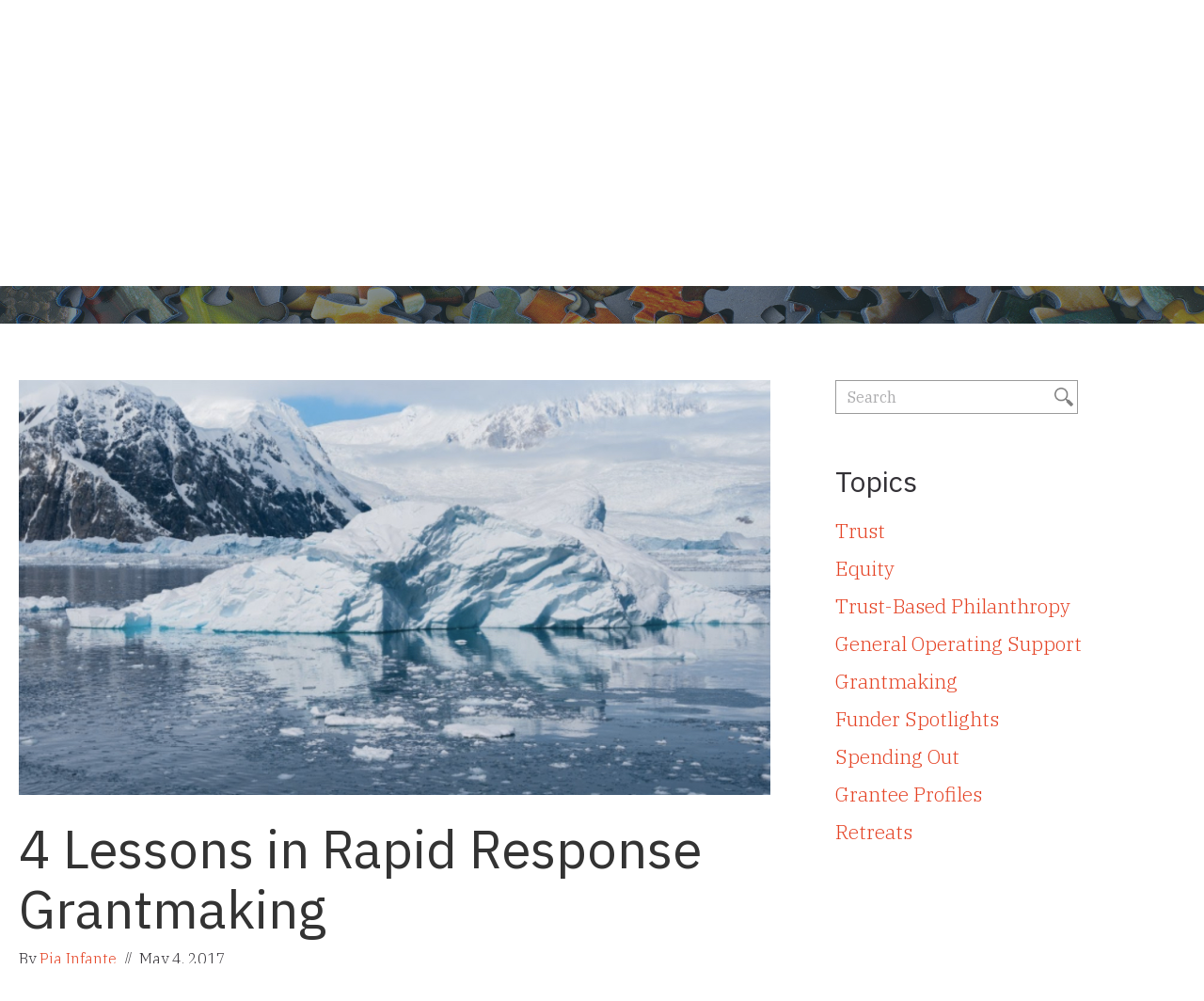

--- FILE ---
content_type: text/html; charset=UTF-8
request_url: https://thewhitmaninstitute.org/tag/dialogue/page/3/
body_size: 13884
content:
<!DOCTYPE html>
<html lang="en-US">
<head>
<meta charset="UTF-8" />
<meta name='viewport' content='width=device-width, initial-scale=1.0' />
<meta http-equiv='X-UA-Compatible' content='IE=edge' />
<link rel="profile" href="https://gmpg.org/xfn/11" />
<title>Dialogue &#8211; Page 3 &#8211; The Whitman Institute</title>
<meta name='robots' content='max-image-preview:large' />
	<style>img:is([sizes="auto" i], [sizes^="auto," i]) { contain-intrinsic-size: 3000px 1500px }</style>
	<link rel='dns-prefetch' href='//fonts.googleapis.com' />
<link href='https://fonts.gstatic.com' crossorigin rel='preconnect' />
<link rel="alternate" type="application/rss+xml" title="The Whitman Institute &raquo; Feed" href="https://thewhitmaninstitute.org/feed/" />
<link rel="alternate" type="application/rss+xml" title="The Whitman Institute &raquo; Comments Feed" href="https://thewhitmaninstitute.org/comments/feed/" />
<link rel="alternate" type="application/rss+xml" title="The Whitman Institute &raquo; Dialogue Tag Feed" href="https://thewhitmaninstitute.org/tag/dialogue/feed/" />
<link rel="preload" href="https://thewhitmaninstitute.org/wp-content/plugins/bb-plugin/fonts/fontawesome/5.15.4/webfonts/fa-solid-900.woff2" as="font" type="font/woff2" crossorigin="anonymous">
<link rel="preload" href="https://thewhitmaninstitute.org/wp-content/plugins/bb-plugin/fonts/fontawesome/5.15.4/webfonts/fa-regular-400.woff2" as="font" type="font/woff2" crossorigin="anonymous">
		<!-- This site uses the Google Analytics by MonsterInsights plugin v9.4.1 - Using Analytics tracking - https://www.monsterinsights.com/ -->
		<!-- Note: MonsterInsights is not currently configured on this site. The site owner needs to authenticate with Google Analytics in the MonsterInsights settings panel. -->
					<!-- No tracking code set -->
				<!-- / Google Analytics by MonsterInsights -->
		<script>
window._wpemojiSettings = {"baseUrl":"https:\/\/s.w.org\/images\/core\/emoji\/15.0.3\/72x72\/","ext":".png","svgUrl":"https:\/\/s.w.org\/images\/core\/emoji\/15.0.3\/svg\/","svgExt":".svg","source":{"concatemoji":"https:\/\/thewhitmaninstitute.org\/wp-includes\/js\/wp-emoji-release.min.js?ver=6.7.2"}};
/*! This file is auto-generated */
!function(i,n){var o,s,e;function c(e){try{var t={supportTests:e,timestamp:(new Date).valueOf()};sessionStorage.setItem(o,JSON.stringify(t))}catch(e){}}function p(e,t,n){e.clearRect(0,0,e.canvas.width,e.canvas.height),e.fillText(t,0,0);var t=new Uint32Array(e.getImageData(0,0,e.canvas.width,e.canvas.height).data),r=(e.clearRect(0,0,e.canvas.width,e.canvas.height),e.fillText(n,0,0),new Uint32Array(e.getImageData(0,0,e.canvas.width,e.canvas.height).data));return t.every(function(e,t){return e===r[t]})}function u(e,t,n){switch(t){case"flag":return n(e,"\ud83c\udff3\ufe0f\u200d\u26a7\ufe0f","\ud83c\udff3\ufe0f\u200b\u26a7\ufe0f")?!1:!n(e,"\ud83c\uddfa\ud83c\uddf3","\ud83c\uddfa\u200b\ud83c\uddf3")&&!n(e,"\ud83c\udff4\udb40\udc67\udb40\udc62\udb40\udc65\udb40\udc6e\udb40\udc67\udb40\udc7f","\ud83c\udff4\u200b\udb40\udc67\u200b\udb40\udc62\u200b\udb40\udc65\u200b\udb40\udc6e\u200b\udb40\udc67\u200b\udb40\udc7f");case"emoji":return!n(e,"\ud83d\udc26\u200d\u2b1b","\ud83d\udc26\u200b\u2b1b")}return!1}function f(e,t,n){var r="undefined"!=typeof WorkerGlobalScope&&self instanceof WorkerGlobalScope?new OffscreenCanvas(300,150):i.createElement("canvas"),a=r.getContext("2d",{willReadFrequently:!0}),o=(a.textBaseline="top",a.font="600 32px Arial",{});return e.forEach(function(e){o[e]=t(a,e,n)}),o}function t(e){var t=i.createElement("script");t.src=e,t.defer=!0,i.head.appendChild(t)}"undefined"!=typeof Promise&&(o="wpEmojiSettingsSupports",s=["flag","emoji"],n.supports={everything:!0,everythingExceptFlag:!0},e=new Promise(function(e){i.addEventListener("DOMContentLoaded",e,{once:!0})}),new Promise(function(t){var n=function(){try{var e=JSON.parse(sessionStorage.getItem(o));if("object"==typeof e&&"number"==typeof e.timestamp&&(new Date).valueOf()<e.timestamp+604800&&"object"==typeof e.supportTests)return e.supportTests}catch(e){}return null}();if(!n){if("undefined"!=typeof Worker&&"undefined"!=typeof OffscreenCanvas&&"undefined"!=typeof URL&&URL.createObjectURL&&"undefined"!=typeof Blob)try{var e="postMessage("+f.toString()+"("+[JSON.stringify(s),u.toString(),p.toString()].join(",")+"));",r=new Blob([e],{type:"text/javascript"}),a=new Worker(URL.createObjectURL(r),{name:"wpTestEmojiSupports"});return void(a.onmessage=function(e){c(n=e.data),a.terminate(),t(n)})}catch(e){}c(n=f(s,u,p))}t(n)}).then(function(e){for(var t in e)n.supports[t]=e[t],n.supports.everything=n.supports.everything&&n.supports[t],"flag"!==t&&(n.supports.everythingExceptFlag=n.supports.everythingExceptFlag&&n.supports[t]);n.supports.everythingExceptFlag=n.supports.everythingExceptFlag&&!n.supports.flag,n.DOMReady=!1,n.readyCallback=function(){n.DOMReady=!0}}).then(function(){return e}).then(function(){var e;n.supports.everything||(n.readyCallback(),(e=n.source||{}).concatemoji?t(e.concatemoji):e.wpemoji&&e.twemoji&&(t(e.twemoji),t(e.wpemoji)))}))}((window,document),window._wpemojiSettings);
</script>
<style id='wp-emoji-styles-inline-css'>

	img.wp-smiley, img.emoji {
		display: inline !important;
		border: none !important;
		box-shadow: none !important;
		height: 1em !important;
		width: 1em !important;
		margin: 0 0.07em !important;
		vertical-align: -0.1em !important;
		background: none !important;
		padding: 0 !important;
	}
</style>
<link rel='stylesheet' id='wp-block-library-css' href='https://thewhitmaninstitute.org/wp-includes/css/dist/block-library/style.min.css?ver=6.7.2' media='all' />
<style id='wp-block-library-theme-inline-css'>
.wp-block-audio :where(figcaption){color:#555;font-size:13px;text-align:center}.is-dark-theme .wp-block-audio :where(figcaption){color:#ffffffa6}.wp-block-audio{margin:0 0 1em}.wp-block-code{border:1px solid #ccc;border-radius:4px;font-family:Menlo,Consolas,monaco,monospace;padding:.8em 1em}.wp-block-embed :where(figcaption){color:#555;font-size:13px;text-align:center}.is-dark-theme .wp-block-embed :where(figcaption){color:#ffffffa6}.wp-block-embed{margin:0 0 1em}.blocks-gallery-caption{color:#555;font-size:13px;text-align:center}.is-dark-theme .blocks-gallery-caption{color:#ffffffa6}:root :where(.wp-block-image figcaption){color:#555;font-size:13px;text-align:center}.is-dark-theme :root :where(.wp-block-image figcaption){color:#ffffffa6}.wp-block-image{margin:0 0 1em}.wp-block-pullquote{border-bottom:4px solid;border-top:4px solid;color:currentColor;margin-bottom:1.75em}.wp-block-pullquote cite,.wp-block-pullquote footer,.wp-block-pullquote__citation{color:currentColor;font-size:.8125em;font-style:normal;text-transform:uppercase}.wp-block-quote{border-left:.25em solid;margin:0 0 1.75em;padding-left:1em}.wp-block-quote cite,.wp-block-quote footer{color:currentColor;font-size:.8125em;font-style:normal;position:relative}.wp-block-quote:where(.has-text-align-right){border-left:none;border-right:.25em solid;padding-left:0;padding-right:1em}.wp-block-quote:where(.has-text-align-center){border:none;padding-left:0}.wp-block-quote.is-large,.wp-block-quote.is-style-large,.wp-block-quote:where(.is-style-plain){border:none}.wp-block-search .wp-block-search__label{font-weight:700}.wp-block-search__button{border:1px solid #ccc;padding:.375em .625em}:where(.wp-block-group.has-background){padding:1.25em 2.375em}.wp-block-separator.has-css-opacity{opacity:.4}.wp-block-separator{border:none;border-bottom:2px solid;margin-left:auto;margin-right:auto}.wp-block-separator.has-alpha-channel-opacity{opacity:1}.wp-block-separator:not(.is-style-wide):not(.is-style-dots){width:100px}.wp-block-separator.has-background:not(.is-style-dots){border-bottom:none;height:1px}.wp-block-separator.has-background:not(.is-style-wide):not(.is-style-dots){height:2px}.wp-block-table{margin:0 0 1em}.wp-block-table td,.wp-block-table th{word-break:normal}.wp-block-table :where(figcaption){color:#555;font-size:13px;text-align:center}.is-dark-theme .wp-block-table :where(figcaption){color:#ffffffa6}.wp-block-video :where(figcaption){color:#555;font-size:13px;text-align:center}.is-dark-theme .wp-block-video :where(figcaption){color:#ffffffa6}.wp-block-video{margin:0 0 1em}:root :where(.wp-block-template-part.has-background){margin-bottom:0;margin-top:0;padding:1.25em 2.375em}
</style>
<style id='co-authors-plus-coauthors-style-inline-css'>
.wp-block-co-authors-plus-coauthors.is-layout-flow [class*=wp-block-co-authors-plus]{display:inline}

</style>
<style id='co-authors-plus-avatar-style-inline-css'>
.wp-block-co-authors-plus-avatar :where(img){height:auto;max-width:100%;vertical-align:bottom}.wp-block-co-authors-plus-coauthors.is-layout-flow .wp-block-co-authors-plus-avatar :where(img){vertical-align:middle}.wp-block-co-authors-plus-avatar:is(.alignleft,.alignright){display:table}.wp-block-co-authors-plus-avatar.aligncenter{display:table;margin-inline:auto}

</style>
<style id='co-authors-plus-image-style-inline-css'>
.wp-block-co-authors-plus-image{margin-bottom:0}.wp-block-co-authors-plus-image :where(img){height:auto;max-width:100%;vertical-align:bottom}.wp-block-co-authors-plus-coauthors.is-layout-flow .wp-block-co-authors-plus-image :where(img){vertical-align:middle}.wp-block-co-authors-plus-image:is(.alignfull,.alignwide) :where(img){width:100%}.wp-block-co-authors-plus-image:is(.alignleft,.alignright){display:table}.wp-block-co-authors-plus-image.aligncenter{display:table;margin-inline:auto}

</style>
<style id='classic-theme-styles-inline-css'>
/*! This file is auto-generated */
.wp-block-button__link{color:#fff;background-color:#32373c;border-radius:9999px;box-shadow:none;text-decoration:none;padding:calc(.667em + 2px) calc(1.333em + 2px);font-size:1.125em}.wp-block-file__button{background:#32373c;color:#fff;text-decoration:none}
</style>
<style id='global-styles-inline-css'>
:root{--wp--preset--aspect-ratio--square: 1;--wp--preset--aspect-ratio--4-3: 4/3;--wp--preset--aspect-ratio--3-4: 3/4;--wp--preset--aspect-ratio--3-2: 3/2;--wp--preset--aspect-ratio--2-3: 2/3;--wp--preset--aspect-ratio--16-9: 16/9;--wp--preset--aspect-ratio--9-16: 9/16;--wp--preset--color--black: #000000;--wp--preset--color--cyan-bluish-gray: #abb8c3;--wp--preset--color--white: #ffffff;--wp--preset--color--pale-pink: #f78da7;--wp--preset--color--vivid-red: #cf2e2e;--wp--preset--color--luminous-vivid-orange: #ff6900;--wp--preset--color--luminous-vivid-amber: #fcb900;--wp--preset--color--light-green-cyan: #7bdcb5;--wp--preset--color--vivid-green-cyan: #00d084;--wp--preset--color--pale-cyan-blue: #8ed1fc;--wp--preset--color--vivid-cyan-blue: #0693e3;--wp--preset--color--vivid-purple: #9b51e0;--wp--preset--color--fl-heading-text: #333333;--wp--preset--color--fl-body-bg: #ffffff;--wp--preset--color--fl-body-text: #333136;--wp--preset--color--fl-accent: #e54325;--wp--preset--color--fl-accent-hover: #a92b14;--wp--preset--color--fl-topbar-bg: #ffffff;--wp--preset--color--fl-topbar-text: #000000;--wp--preset--color--fl-topbar-link: #428bca;--wp--preset--color--fl-topbar-hover: #428bca;--wp--preset--color--fl-header-bg: #ffffff;--wp--preset--color--fl-header-text: #000000;--wp--preset--color--fl-header-link: #645e6b;--wp--preset--color--fl-header-hover: #e54325;--wp--preset--color--fl-nav-bg: #ffffff;--wp--preset--color--fl-nav-link: #428bca;--wp--preset--color--fl-nav-hover: #428bca;--wp--preset--color--fl-content-bg: #ffffff;--wp--preset--color--fl-footer-widgets-bg: #ffffff;--wp--preset--color--fl-footer-widgets-text: #000000;--wp--preset--color--fl-footer-widgets-link: #428bca;--wp--preset--color--fl-footer-widgets-hover: #428bca;--wp--preset--color--fl-footer-bg: #ffffff;--wp--preset--color--fl-footer-text: #000000;--wp--preset--color--fl-footer-link: #428bca;--wp--preset--color--fl-footer-hover: #428bca;--wp--preset--gradient--vivid-cyan-blue-to-vivid-purple: linear-gradient(135deg,rgba(6,147,227,1) 0%,rgb(155,81,224) 100%);--wp--preset--gradient--light-green-cyan-to-vivid-green-cyan: linear-gradient(135deg,rgb(122,220,180) 0%,rgb(0,208,130) 100%);--wp--preset--gradient--luminous-vivid-amber-to-luminous-vivid-orange: linear-gradient(135deg,rgba(252,185,0,1) 0%,rgba(255,105,0,1) 100%);--wp--preset--gradient--luminous-vivid-orange-to-vivid-red: linear-gradient(135deg,rgba(255,105,0,1) 0%,rgb(207,46,46) 100%);--wp--preset--gradient--very-light-gray-to-cyan-bluish-gray: linear-gradient(135deg,rgb(238,238,238) 0%,rgb(169,184,195) 100%);--wp--preset--gradient--cool-to-warm-spectrum: linear-gradient(135deg,rgb(74,234,220) 0%,rgb(151,120,209) 20%,rgb(207,42,186) 40%,rgb(238,44,130) 60%,rgb(251,105,98) 80%,rgb(254,248,76) 100%);--wp--preset--gradient--blush-light-purple: linear-gradient(135deg,rgb(255,206,236) 0%,rgb(152,150,240) 100%);--wp--preset--gradient--blush-bordeaux: linear-gradient(135deg,rgb(254,205,165) 0%,rgb(254,45,45) 50%,rgb(107,0,62) 100%);--wp--preset--gradient--luminous-dusk: linear-gradient(135deg,rgb(255,203,112) 0%,rgb(199,81,192) 50%,rgb(65,88,208) 100%);--wp--preset--gradient--pale-ocean: linear-gradient(135deg,rgb(255,245,203) 0%,rgb(182,227,212) 50%,rgb(51,167,181) 100%);--wp--preset--gradient--electric-grass: linear-gradient(135deg,rgb(202,248,128) 0%,rgb(113,206,126) 100%);--wp--preset--gradient--midnight: linear-gradient(135deg,rgb(2,3,129) 0%,rgb(40,116,252) 100%);--wp--preset--font-size--small: 13px;--wp--preset--font-size--medium: 20px;--wp--preset--font-size--large: 36px;--wp--preset--font-size--x-large: 42px;--wp--preset--spacing--20: 0.44rem;--wp--preset--spacing--30: 0.67rem;--wp--preset--spacing--40: 1rem;--wp--preset--spacing--50: 1.5rem;--wp--preset--spacing--60: 2.25rem;--wp--preset--spacing--70: 3.38rem;--wp--preset--spacing--80: 5.06rem;--wp--preset--shadow--natural: 6px 6px 9px rgba(0, 0, 0, 0.2);--wp--preset--shadow--deep: 12px 12px 50px rgba(0, 0, 0, 0.4);--wp--preset--shadow--sharp: 6px 6px 0px rgba(0, 0, 0, 0.2);--wp--preset--shadow--outlined: 6px 6px 0px -3px rgba(255, 255, 255, 1), 6px 6px rgba(0, 0, 0, 1);--wp--preset--shadow--crisp: 6px 6px 0px rgba(0, 0, 0, 1);}:where(.is-layout-flex){gap: 0.5em;}:where(.is-layout-grid){gap: 0.5em;}body .is-layout-flex{display: flex;}.is-layout-flex{flex-wrap: wrap;align-items: center;}.is-layout-flex > :is(*, div){margin: 0;}body .is-layout-grid{display: grid;}.is-layout-grid > :is(*, div){margin: 0;}:where(.wp-block-columns.is-layout-flex){gap: 2em;}:where(.wp-block-columns.is-layout-grid){gap: 2em;}:where(.wp-block-post-template.is-layout-flex){gap: 1.25em;}:where(.wp-block-post-template.is-layout-grid){gap: 1.25em;}.has-black-color{color: var(--wp--preset--color--black) !important;}.has-cyan-bluish-gray-color{color: var(--wp--preset--color--cyan-bluish-gray) !important;}.has-white-color{color: var(--wp--preset--color--white) !important;}.has-pale-pink-color{color: var(--wp--preset--color--pale-pink) !important;}.has-vivid-red-color{color: var(--wp--preset--color--vivid-red) !important;}.has-luminous-vivid-orange-color{color: var(--wp--preset--color--luminous-vivid-orange) !important;}.has-luminous-vivid-amber-color{color: var(--wp--preset--color--luminous-vivid-amber) !important;}.has-light-green-cyan-color{color: var(--wp--preset--color--light-green-cyan) !important;}.has-vivid-green-cyan-color{color: var(--wp--preset--color--vivid-green-cyan) !important;}.has-pale-cyan-blue-color{color: var(--wp--preset--color--pale-cyan-blue) !important;}.has-vivid-cyan-blue-color{color: var(--wp--preset--color--vivid-cyan-blue) !important;}.has-vivid-purple-color{color: var(--wp--preset--color--vivid-purple) !important;}.has-black-background-color{background-color: var(--wp--preset--color--black) !important;}.has-cyan-bluish-gray-background-color{background-color: var(--wp--preset--color--cyan-bluish-gray) !important;}.has-white-background-color{background-color: var(--wp--preset--color--white) !important;}.has-pale-pink-background-color{background-color: var(--wp--preset--color--pale-pink) !important;}.has-vivid-red-background-color{background-color: var(--wp--preset--color--vivid-red) !important;}.has-luminous-vivid-orange-background-color{background-color: var(--wp--preset--color--luminous-vivid-orange) !important;}.has-luminous-vivid-amber-background-color{background-color: var(--wp--preset--color--luminous-vivid-amber) !important;}.has-light-green-cyan-background-color{background-color: var(--wp--preset--color--light-green-cyan) !important;}.has-vivid-green-cyan-background-color{background-color: var(--wp--preset--color--vivid-green-cyan) !important;}.has-pale-cyan-blue-background-color{background-color: var(--wp--preset--color--pale-cyan-blue) !important;}.has-vivid-cyan-blue-background-color{background-color: var(--wp--preset--color--vivid-cyan-blue) !important;}.has-vivid-purple-background-color{background-color: var(--wp--preset--color--vivid-purple) !important;}.has-black-border-color{border-color: var(--wp--preset--color--black) !important;}.has-cyan-bluish-gray-border-color{border-color: var(--wp--preset--color--cyan-bluish-gray) !important;}.has-white-border-color{border-color: var(--wp--preset--color--white) !important;}.has-pale-pink-border-color{border-color: var(--wp--preset--color--pale-pink) !important;}.has-vivid-red-border-color{border-color: var(--wp--preset--color--vivid-red) !important;}.has-luminous-vivid-orange-border-color{border-color: var(--wp--preset--color--luminous-vivid-orange) !important;}.has-luminous-vivid-amber-border-color{border-color: var(--wp--preset--color--luminous-vivid-amber) !important;}.has-light-green-cyan-border-color{border-color: var(--wp--preset--color--light-green-cyan) !important;}.has-vivid-green-cyan-border-color{border-color: var(--wp--preset--color--vivid-green-cyan) !important;}.has-pale-cyan-blue-border-color{border-color: var(--wp--preset--color--pale-cyan-blue) !important;}.has-vivid-cyan-blue-border-color{border-color: var(--wp--preset--color--vivid-cyan-blue) !important;}.has-vivid-purple-border-color{border-color: var(--wp--preset--color--vivid-purple) !important;}.has-vivid-cyan-blue-to-vivid-purple-gradient-background{background: var(--wp--preset--gradient--vivid-cyan-blue-to-vivid-purple) !important;}.has-light-green-cyan-to-vivid-green-cyan-gradient-background{background: var(--wp--preset--gradient--light-green-cyan-to-vivid-green-cyan) !important;}.has-luminous-vivid-amber-to-luminous-vivid-orange-gradient-background{background: var(--wp--preset--gradient--luminous-vivid-amber-to-luminous-vivid-orange) !important;}.has-luminous-vivid-orange-to-vivid-red-gradient-background{background: var(--wp--preset--gradient--luminous-vivid-orange-to-vivid-red) !important;}.has-very-light-gray-to-cyan-bluish-gray-gradient-background{background: var(--wp--preset--gradient--very-light-gray-to-cyan-bluish-gray) !important;}.has-cool-to-warm-spectrum-gradient-background{background: var(--wp--preset--gradient--cool-to-warm-spectrum) !important;}.has-blush-light-purple-gradient-background{background: var(--wp--preset--gradient--blush-light-purple) !important;}.has-blush-bordeaux-gradient-background{background: var(--wp--preset--gradient--blush-bordeaux) !important;}.has-luminous-dusk-gradient-background{background: var(--wp--preset--gradient--luminous-dusk) !important;}.has-pale-ocean-gradient-background{background: var(--wp--preset--gradient--pale-ocean) !important;}.has-electric-grass-gradient-background{background: var(--wp--preset--gradient--electric-grass) !important;}.has-midnight-gradient-background{background: var(--wp--preset--gradient--midnight) !important;}.has-small-font-size{font-size: var(--wp--preset--font-size--small) !important;}.has-medium-font-size{font-size: var(--wp--preset--font-size--medium) !important;}.has-large-font-size{font-size: var(--wp--preset--font-size--large) !important;}.has-x-large-font-size{font-size: var(--wp--preset--font-size--x-large) !important;}
:where(.wp-block-post-template.is-layout-flex){gap: 1.25em;}:where(.wp-block-post-template.is-layout-grid){gap: 1.25em;}
:where(.wp-block-columns.is-layout-flex){gap: 2em;}:where(.wp-block-columns.is-layout-grid){gap: 2em;}
:root :where(.wp-block-pullquote){font-size: 1.5em;line-height: 1.6;}
</style>
<link rel='stylesheet' id='font-awesome-5-css' href='https://thewhitmaninstitute.org/wp-content/plugins/bb-plugin/fonts/fontawesome/5.15.4/css/all.min.css?ver=2.8.6.1' media='all' />
<link rel='stylesheet' id='fl-builder-layout-bundle-17a2895f29d6a5bbe5c956ec1ac0f239-css' href='https://thewhitmaninstitute.org/wp-content/uploads/bb-plugin/cache/17a2895f29d6a5bbe5c956ec1ac0f239-layout-bundle.css?ver=2.8.6.1-1.4.11.2' media='all' />
<link rel='stylesheet' id='dashicons-css' href='https://thewhitmaninstitute.org/wp-includes/css/dashicons.min.css?ver=6.7.2' media='all' />
<link rel='stylesheet' id='twi-google-fonts-css' href='https://fonts.googleapis.com/css2?family=IBM+Plex+Sans%3Aital%2Cwght%400%2C300%3B0%2C400%3B0%2C500%3B0%2C600%3B0%2C700%3B1%2C300%3B1%2C400%3B1%2C500%3B1%2C600%3B1%2C700&#038;display=swap&#038;ver=6.7.2' media='all' />
<style id='akismet-widget-style-inline-css'>

			.a-stats {
				--akismet-color-mid-green: #357b49;
				--akismet-color-white: #fff;
				--akismet-color-light-grey: #f6f7f7;

				max-width: 350px;
				width: auto;
			}

			.a-stats * {
				all: unset;
				box-sizing: border-box;
			}

			.a-stats strong {
				font-weight: 600;
			}

			.a-stats a.a-stats__link,
			.a-stats a.a-stats__link:visited,
			.a-stats a.a-stats__link:active {
				background: var(--akismet-color-mid-green);
				border: none;
				box-shadow: none;
				border-radius: 8px;
				color: var(--akismet-color-white);
				cursor: pointer;
				display: block;
				font-family: -apple-system, BlinkMacSystemFont, 'Segoe UI', 'Roboto', 'Oxygen-Sans', 'Ubuntu', 'Cantarell', 'Helvetica Neue', sans-serif;
				font-weight: 500;
				padding: 12px;
				text-align: center;
				text-decoration: none;
				transition: all 0.2s ease;
			}

			/* Extra specificity to deal with TwentyTwentyOne focus style */
			.widget .a-stats a.a-stats__link:focus {
				background: var(--akismet-color-mid-green);
				color: var(--akismet-color-white);
				text-decoration: none;
			}

			.a-stats a.a-stats__link:hover {
				filter: brightness(110%);
				box-shadow: 0 4px 12px rgba(0, 0, 0, 0.06), 0 0 2px rgba(0, 0, 0, 0.16);
			}

			.a-stats .count {
				color: var(--akismet-color-white);
				display: block;
				font-size: 1.5em;
				line-height: 1.4;
				padding: 0 13px;
				white-space: nowrap;
			}
		
</style>
<link rel='stylesheet' id='jquery-magnificpopup-css' href='https://thewhitmaninstitute.org/wp-content/plugins/bb-plugin/css/jquery.magnificpopup.min.css?ver=2.8.6.1' media='all' />
<link rel='stylesheet' id='base-4-css' href='https://thewhitmaninstitute.org/wp-content/themes/bb-theme/css/base-4.min.css?ver=1.7.18' media='all' />
<link rel='stylesheet' id='fl-automator-skin-css' href='https://thewhitmaninstitute.org/wp-content/uploads/bb-theme/skin-694bbe51228d9.css?ver=1.7.18' media='all' />
<link rel='stylesheet' id='fl-child-theme-css' href='https://thewhitmaninstitute.org/wp-content/themes/twi/style.css?ver=6.7.2' media='all' />
<link rel='stylesheet' id='fl-builder-google-fonts-305f4ba17ea019c16d42798439352636-css' href='//fonts.googleapis.com/css?family=IBM+Plex+Serif%3A300%2C400%2C700%7CIBM+Plex+Sans%3A500&#038;ver=6.7.2' media='all' />
<script src="https://thewhitmaninstitute.org/wp-includes/js/jquery/jquery.min.js?ver=3.7.1" id="jquery-core-js"></script>
<script src="https://thewhitmaninstitute.org/wp-includes/js/jquery/jquery-migrate.min.js?ver=3.4.1" id="jquery-migrate-js"></script>
<link rel="https://api.w.org/" href="https://thewhitmaninstitute.org/wp-json/" /><link rel="alternate" title="JSON" type="application/json" href="https://thewhitmaninstitute.org/wp-json/wp/v2/tags/35" /><link rel="EditURI" type="application/rsd+xml" title="RSD" href="https://thewhitmaninstitute.org/xmlrpc.php?rsd" />
<meta name="generator" content="WordPress 6.7.2" />
<link rel="icon" href="https://thewhitmaninstitute.org/wp-content/uploads/cropped-TWI-Logo-32x32.jpg" sizes="32x32" />
<link rel="icon" href="https://thewhitmaninstitute.org/wp-content/uploads/cropped-TWI-Logo-192x192.jpg" sizes="192x192" />
<link rel="apple-touch-icon" href="https://thewhitmaninstitute.org/wp-content/uploads/cropped-TWI-Logo-180x180.jpg" />
<meta name="msapplication-TileImage" content="https://thewhitmaninstitute.org/wp-content/uploads/cropped-TWI-Logo-270x270.jpg" />
		<style id="wp-custom-css">
			.fl-builder-content[data-shrink="1"] img.fl-photo-img {
    width: 379px;
    height: auto;
}		</style>
		</head>
<body class="archive paged tag tag-dialogue tag-35 paged-3 tag-paged-3 fl-builder-2-8-6-1 fl-themer-1-4-11-2 fl-theme-1-7-18 do-etfw fl-theme-builder-header fl-theme-builder-header-site-header fl-theme-builder-part fl-theme-builder-part-footer-signup fl-theme-builder-footer fl-theme-builder-footer-site-footer fl-theme-builder-archive fl-theme-builder-archive-post-archives fl-framework-base-4 fl-preset-default fl-full-width fl-search-active" itemscope="itemscope" itemtype="https://schema.org/WebPage">
<a aria-label="Skip to content" class="fl-screen-reader-text" href="#fl-main-content">Skip to content</a><div class="fl-page">
	<header class="fl-builder-content fl-builder-content-6163 fl-builder-global-templates-locked" data-post-id="6163" data-type="header" data-sticky="0" data-sticky-on="" data-sticky-breakpoint="medium" data-shrink="1" data-overlay="0" data-overlay-bg="transparent" data-shrink-image-height="50px" role="banner" itemscope="itemscope" itemtype="http://schema.org/WPHeader"><div class="fl-row fl-row-full-width fl-row-bg-color fl-node-5ee4f65437f66 fl-row-default-height fl-row-align-center" data-node="5ee4f65437f66">
	<div class="fl-row-content-wrap">
						<div class="fl-row-content fl-row-fixed-width fl-node-content">
		
<div class="fl-col-group fl-node-5ee4f65437fa9 fl-col-group-custom-width" data-node="5ee4f65437fa9">
			<div class="fl-col fl-node-5ee4f65437fea fl-col-bg-color fl-col-small fl-col-small-custom-width" data-node="5ee4f65437fea">
	<div class="fl-col-content fl-node-content"><div class="fl-module fl-module-photo fl-node-5ee4f6fb50abe" data-node="5ee4f6fb50abe">
	<div class="fl-module-content fl-node-content">
		<div class="fl-photo fl-photo-align-left" itemscope itemtype="https://schema.org/ImageObject">
	<div class="fl-photo-content fl-photo-img-svg">
				<a href="https://thewhitmaninstitute.org/"  target="_self" itemprop="url">
				<img loading="lazy" decoding="async" class="fl-photo-img wp-image-6299 size-full" src="https://thewhitmaninstitute.org/wp-content/uploads/TWI_logo_color.svg" alt="TWI_logo_color" itemprop="image" height="92" width="373" title="TWI_logo_color"  data-no-lazy="1" />
				</a>
					</div>
	</div>
	</div>
</div>
</div>
</div>
			<div class="fl-col fl-node-5ee4f6543802a fl-col-bg-color fl-col-small-custom-width" data-node="5ee4f6543802a">
	<div class="fl-col-content fl-node-content"><div class="fl-module fl-module-menu fl-node-5ee4f654380a1" data-node="5ee4f654380a1">
	<div class="fl-module-content fl-node-content">
		<div class="fl-menu fl-menu-responsive-toggle-medium-mobile">
	<button class="fl-menu-mobile-toggle hamburger" aria-label="Menu"><span class="fl-menu-icon svg-container"><svg version="1.1" class="hamburger-menu" xmlns="http://www.w3.org/2000/svg" xmlns:xlink="http://www.w3.org/1999/xlink" viewBox="0 0 512 512">
<rect class="fl-hamburger-menu-top" width="512" height="102"/>
<rect class="fl-hamburger-menu-middle" y="205" width="512" height="102"/>
<rect class="fl-hamburger-menu-bottom" y="410" width="512" height="102"/>
</svg>
</span></button>	<div class="fl-clear"></div>
	<nav aria-label="Menu" itemscope="itemscope" itemtype="https://schema.org/SiteNavigationElement"><ul id="menu-primary-navigation" class="menu fl-menu-horizontal fl-toggle-arrows"><li id="menu-item-6199" class="menu-item menu-item-type-custom menu-item-object-custom menu-item-has-children first fl-has-submenu"><div class="fl-has-submenu-container"><a>About</a><span class="fl-menu-toggle"></span></div><ul class="sub-menu">	<li id="menu-item-1948" class="menu-item menu-item-type-post_type menu-item-object-page"><a href="https://thewhitmaninstitute.org/about/our-story/">Our Story</a></li>	<li id="menu-item-1944" class="menu-item menu-item-type-post_type menu-item-object-page"><a href="https://thewhitmaninstitute.org/about/values/">Values</a></li>	<li id="menu-item-6699" class="menu-item menu-item-type-post_type menu-item-object-page"><a href="https://thewhitmaninstitute.org/about/people/">People</a></li></ul></li><li id="menu-item-6203" class="menu-item menu-item-type-post_type menu-item-object-page"><a href="https://thewhitmaninstitute.org/our-spend-out/">Our Spend-Out</a></li><li id="menu-item-6681" class="menu-item menu-item-type-post_type menu-item-object-page"><a href="https://thewhitmaninstitute.org/our-funding/">Our Funding</a></li><li id="menu-item-1943" class="menu-item menu-item-type-post_type menu-item-object-page"><a href="https://thewhitmaninstitute.org/about/trust-based-philanthropy/">Trust-Based Philanthropy</a></li><li id="menu-item-1955" class="menu-item menu-item-type-post_type menu-item-object-page current_page_parent last"><a href="https://thewhitmaninstitute.org/blog/">Blog</a></li></ul></nav></div>
	</div>
</div>
</div>
</div>
	</div>
		</div>
	</div>
</div>
</header>	<div id="fl-main-content" class="fl-page-content" itemprop="mainContentOfPage" role="main">

		<div class="fl-builder-content fl-builder-content-6497 fl-builder-global-templates-locked" data-post-id="6497"><div class="fl-row fl-row-full-width fl-row-bg-photo fl-node-5f08d0ea6474d fl-row-custom-height fl-row-align-center fl-row-bg-overlay" data-node="5f08d0ea6474d">
	<div class="fl-row-content-wrap">
						<div class="fl-row-content fl-row-fixed-width fl-node-content">
		
<div class="fl-col-group fl-node-5f08d0ea6474a" data-node="5f08d0ea6474a">
			<div class="fl-col fl-node-5f08d0ea6474b fl-col-bg-color" data-node="5f08d0ea6474b">
	<div class="fl-col-content fl-node-content"><div class="fl-module fl-module-heading fl-node-5f08d0ea6474c" data-node="5f08d0ea6474c">
	<div class="fl-module-content fl-node-content">
		<h1 class="fl-heading">
		<span class="fl-heading-text">Dialogue</span>
	</h1>
	</div>
</div>
</div>
</div>
	</div>
		</div>
	</div>
</div>
<div class="fl-row fl-row-full-width fl-row-bg-none fl-node-5f08d0ea64746 fl-row-default-height fl-row-align-center" data-node="5f08d0ea64746">
	<div class="fl-row-content-wrap">
						<div class="fl-row-content fl-row-fixed-width fl-node-content">
		
<div class="fl-col-group fl-node-5f08d0ea64747" data-node="5f08d0ea64747">
			<div class="fl-col fl-node-5f08d0ea64748 fl-col-bg-color" data-node="5f08d0ea64748">
	<div class="fl-col-content fl-node-content"><div class="fl-module fl-module-post-grid fl-node-5f08d0ea64745" data-node="5f08d0ea64745">
	<div class="fl-module-content fl-node-content">
			<div class="fl-post-feed fl-paged-scroll-to" itemscope="itemscope" itemtype="https://schema.org/Collection">
	<!--fwp-loop-->

<div class="fl-post-feed-post fl-post-feed-image-above-title fl-post-align-left post-4334 post type-post status-publish format-standard has-post-thumbnail hentry category-twi-blog tag-collaboration tag-conversation tag-critical-thinking tag-dialogue tag-equity tag-leadership tag-love tag-relationship tag-trust" itemscope="itemscope" itemtype="https://schema.org/BlogPosting">
	<meta itemscope itemprop="mainEntityOfPage" itemtype="https://schema.org/WebPage" itemid="https://thewhitmaninstitute.org/twi-blog/4-rapid-lessons-rapid-response-grantmaking/" content="4 Lessons in Rapid Response Grantmaking" /><meta itemprop="datePublished" content="2017-05-04" /><meta itemprop="dateModified" content="2022-05-25" /><div itemprop="publisher" itemscope itemtype="https://schema.org/Organization"><meta itemprop="name" content="The Whitman Institute"><div itemprop="logo" itemscope itemtype="https://schema.org/ImageObject"><meta itemprop="url" content="https://thewhitmaninstitute.org/wp-content/uploads/TWI-logo_color1.png"></div></div><div itemscope itemprop="author" itemtype="https://schema.org/Person"><meta itemprop="url" content="https://thewhitmaninstitute.org/author/piainfante/" /><meta itemprop="name" content="Pia Infante" /></div><div itemscope itemprop="image" itemtype="https://schema.org/ImageObject"><meta itemprop="url" content="https://thewhitmaninstitute.org/wp-content/uploads/glacier.jpg" /><meta itemprop="width" content="814" /><meta itemprop="height" content="449" /></div><div itemprop="interactionStatistic" itemscope itemtype="https://schema.org/InteractionCounter"><meta itemprop="interactionType" content="https://schema.org/CommentAction" /><meta itemprop="userInteractionCount" content="2" /></div>
<div class="fl-post-feed-image">
	<a href='https://thewhitmaninstitute.org/twi-blog/4-rapid-lessons-rapid-response-grantmaking/' title='4 Lessons in Rapid Response Grantmaking'><img width="814" height="449" src="https://thewhitmaninstitute.org/wp-content/uploads/glacier.jpg" class=" wp-post-image" alt="" itemprop="image" decoding="async" loading="lazy" srcset="https://thewhitmaninstitute.org/wp-content/uploads/glacier.jpg 814w, https://thewhitmaninstitute.org/wp-content/uploads/glacier-300x165.jpg 300w, https://thewhitmaninstitute.org/wp-content/uploads/glacier-768x424.jpg 768w" sizes="auto, (max-width: 814px) 100vw, 814px" /></a>
</div>



<div class="fl-post-feed-text">
  <div class="fl-post-feed-header">
    <h2 class="fl-post-feed-title"><a href='https://thewhitmaninstitute.org/twi-blog/4-rapid-lessons-rapid-response-grantmaking/' title='4 Lessons in Rapid Response Grantmaking'>4 Lessons in Rapid Response Grantmaking</a></h2>
  
    <div class="fl-post-feed-meta">
    	By <a href="https://thewhitmaninstitute.org/author/piainfante/" title="Posts by Pia Infante" class="author url fn" rel="author">Pia Infante</a>
    	<span class="fl-post-meta-sep">&nbsp;//&nbsp;</span>
    	May 4, 2017
    </div>
  </div>
  
  <div class="fl-post-feed-content">
  	<p>In December of 2016, TWI allocated $250,000 in rapid response funds to protect and build power within communities most vulnerable to the rollback of civil and human rights promised by the then new administration.   Rather than create a new system, we leaned into our trust based grantmaking process to expend the $250,000 by the&#8230;</p>

  </div>
  
  <div class="fl-post-feed-more">
  	<a href='https://thewhitmaninstitute.org/twi-blog/4-rapid-lessons-rapid-response-grantmaking/' title='Read more'>Read more</a>
  </div>

</div></div>


<div class="fl-post-feed-post fl-post-feed-image-above-title fl-post-align-left post-4305 post type-post status-publish format-standard has-post-thumbnail hentry category-twi-blog tag-collaboration tag-decisions tag-dialogue tag-leadership tag-relationship tag-respect" itemscope="itemscope" itemtype="https://schema.org/BlogPosting">
	<meta itemscope itemprop="mainEntityOfPage" itemtype="https://schema.org/WebPage" itemid="https://thewhitmaninstitute.org/twi-blog/trump-effect-twi-elsewhere/" content="The Trump Effect at TWI, and Elsewhere" /><meta itemprop="datePublished" content="2017-04-20" /><meta itemprop="dateModified" content="2022-05-25" /><div itemprop="publisher" itemscope itemtype="https://schema.org/Organization"><meta itemprop="name" content="The Whitman Institute"><div itemprop="logo" itemscope itemtype="https://schema.org/ImageObject"><meta itemprop="url" content="https://thewhitmaninstitute.org/wp-content/uploads/TWI-logo_color1.png"></div></div><div itemscope itemprop="author" itemtype="https://schema.org/Person"><meta itemprop="url" content="https://thewhitmaninstitute.org/author/the-whitman-institute/" /><meta itemprop="name" content="The Whitman Institute" /></div><div itemscope itemprop="image" itemtype="https://schema.org/ImageObject"><meta itemprop="url" content="https://thewhitmaninstitute.org/wp-content/uploads/sanctuary-campus.jpg" /><meta itemprop="width" content="499" /><meta itemprop="height" content="500" /></div><div itemprop="interactionStatistic" itemscope itemtype="https://schema.org/InteractionCounter"><meta itemprop="interactionType" content="https://schema.org/CommentAction" /><meta itemprop="userInteractionCount" content="0" /></div>
<div class="fl-post-feed-image">
	<a href='https://thewhitmaninstitute.org/twi-blog/trump-effect-twi-elsewhere/' title='The Trump Effect at TWI, and Elsewhere'><img width="499" height="500" src="https://thewhitmaninstitute.org/wp-content/uploads/sanctuary-campus.jpg" class=" wp-post-image" alt="" itemprop="image" decoding="async" loading="lazy" srcset="https://thewhitmaninstitute.org/wp-content/uploads/sanctuary-campus.jpg 499w, https://thewhitmaninstitute.org/wp-content/uploads/sanctuary-campus-300x300.jpg 300w, https://thewhitmaninstitute.org/wp-content/uploads/sanctuary-campus-150x150.jpg 150w, https://thewhitmaninstitute.org/wp-content/uploads/sanctuary-campus-420x420.jpg 420w" sizes="auto, (max-width: 499px) 100vw, 499px" /></a>
</div>



<div class="fl-post-feed-text">
  <div class="fl-post-feed-header">
    <h2 class="fl-post-feed-title"><a href='https://thewhitmaninstitute.org/twi-blog/trump-effect-twi-elsewhere/' title='The Trump Effect at TWI, and Elsewhere'>The Trump Effect at TWI, and Elsewhere</a></h2>
  
    <div class="fl-post-feed-meta">
    	By <a href="https://thewhitmaninstitute.org/author/the-whitman-institute/" title="Posts by The Whitman Institute" class="author url fn" rel="author">The Whitman Institute</a>
    	<span class="fl-post-meta-sep">&nbsp;//&nbsp;</span>
    	April 20, 2017
    </div>
  </div>
  
  <div class="fl-post-feed-content">
  	<p>https://nonprofitchronicles.com/2017/04/18/the-trump-effect-at-the-whitman-institute-and-elsewhere/ By Marc Gunther The Trump administration is having an unmistakable impact on philanthropy. That was brought home to me at this month’s Skoll World Forum, notably with the Omidyar Network’s promise to commit $100 million to support independent journalism and combat hate. On a panel about philanthropy, Laleh Ispahani of the Open Society Foundations described the organization’s&#8230;</p>

  </div>
  
  <div class="fl-post-feed-more">
  	<a href='https://thewhitmaninstitute.org/twi-blog/trump-effect-twi-elsewhere/' title='Read more'>Read more</a>
  </div>

</div></div>


<div class="fl-post-feed-post fl-post-feed-image-above-title fl-post-align-left post-3902 post type-post status-publish format-standard has-post-thumbnail hentry category-twi-blog tag-dialogue tag-equity tag-love tag-narrative tag-reflection tag-relationship tag-respect tag-storytelling tag-trust" itemscope="itemscope" itemtype="https://schema.org/BlogPosting">
	<meta itemscope itemprop="mainEntityOfPage" itemtype="https://schema.org/WebPage" itemid="https://thewhitmaninstitute.org/twi-blog/post-election-reflection/" content="A Post Election Reflection" /><meta itemprop="datePublished" content="2017-01-15" /><meta itemprop="dateModified" content="2022-05-25" /><div itemprop="publisher" itemscope itemtype="https://schema.org/Organization"><meta itemprop="name" content="The Whitman Institute"><div itemprop="logo" itemscope itemtype="https://schema.org/ImageObject"><meta itemprop="url" content="https://thewhitmaninstitute.org/wp-content/uploads/TWI-logo_color1.png"></div></div><div itemscope itemprop="author" itemtype="https://schema.org/Person"><meta itemprop="url" content="https://thewhitmaninstitute.org/author/johnesterle/" /><meta itemprop="name" content="John Esterle" /></div><div itemscope itemprop="image" itemtype="https://schema.org/ImageObject"><meta itemprop="url" content="https://thewhitmaninstitute.org/wp-content/uploads/mlk2.jpg" /><meta itemprop="width" content="441" /><meta itemprop="height" content="290" /></div><div itemprop="interactionStatistic" itemscope itemtype="https://schema.org/InteractionCounter"><meta itemprop="interactionType" content="https://schema.org/CommentAction" /><meta itemprop="userInteractionCount" content="0" /></div>
<div class="fl-post-feed-image">
	<a href='https://thewhitmaninstitute.org/twi-blog/post-election-reflection/' title='A Post Election Reflection'><img width="441" height="290" src="https://thewhitmaninstitute.org/wp-content/uploads/mlk2.jpg" class=" wp-post-image" alt="" itemprop="image" decoding="async" loading="lazy" srcset="https://thewhitmaninstitute.org/wp-content/uploads/mlk2.jpg 441w, https://thewhitmaninstitute.org/wp-content/uploads/mlk2-300x197.jpg 300w" sizes="auto, (max-width: 441px) 100vw, 441px" /></a>
</div>



<div class="fl-post-feed-text">
  <div class="fl-post-feed-header">
    <h2 class="fl-post-feed-title"><a href='https://thewhitmaninstitute.org/twi-blog/post-election-reflection/' title='A Post Election Reflection'>A Post Election Reflection</a></h2>
  
    <div class="fl-post-feed-meta">
    	By <a href="https://thewhitmaninstitute.org/author/johnesterle/" title="Posts by John Esterle" class="author url fn" rel="author">John Esterle</a>
    	<span class="fl-post-meta-sep">&nbsp;//&nbsp;</span>
    	January 15, 2017
    </div>
  </div>
  
  <div class="fl-post-feed-content">
  	<p>The recent election was a disaster that will continue to unfold in the months ahead. Many of our partners and colleagues have written posts that have resonated and give me hope as the outlook gets more grim. In her recent post Pia spoke for me as well, reaffirming our commitment to our mission and values&#8230;</p>

  </div>
  
  <div class="fl-post-feed-more">
  	<a href='https://thewhitmaninstitute.org/twi-blog/post-election-reflection/' title='Read more'>Read more</a>
  </div>

</div></div>


<div class="fl-post-feed-post fl-post-feed-image-above-title fl-post-align-left post-3798 post type-post status-publish format-standard has-post-thumbnail hentry category-twi-blog tag-critical-thinking tag-dialogue tag-equity tag-humility tag-leadership tag-partnership tag-reflection tag-relationship tag-story tag-trust" itemscope="itemscope" itemtype="https://schema.org/BlogPosting">
	<meta itemscope itemprop="mainEntityOfPage" itemtype="https://schema.org/WebPage" itemid="https://thewhitmaninstitute.org/twi-blog/trust-starting-point/" content="Trust As A Starting Point" /><meta itemprop="datePublished" content="2016-10-21" /><meta itemprop="dateModified" content="2022-05-25" /><div itemprop="publisher" itemscope itemtype="https://schema.org/Organization"><meta itemprop="name" content="The Whitman Institute"><div itemprop="logo" itemscope itemtype="https://schema.org/ImageObject"><meta itemprop="url" content="https://thewhitmaninstitute.org/wp-content/uploads/TWI-logo_color1.png"></div></div><div itemscope itemprop="author" itemtype="https://schema.org/Person"><meta itemprop="url" content="https://thewhitmaninstitute.org/author/piainfante/" /><meta itemprop="name" content="Pia Infante" /></div><div itemscope itemprop="image" itemtype="https://schema.org/ImageObject"><meta itemprop="url" content="https://thewhitmaninstitute.org/wp-content/uploads/trust-1.jpg" /><meta itemprop="width" content="551" /><meta itemprop="height" content="430" /></div><div itemprop="interactionStatistic" itemscope itemtype="https://schema.org/InteractionCounter"><meta itemprop="interactionType" content="https://schema.org/CommentAction" /><meta itemprop="userInteractionCount" content="0" /></div>
<div class="fl-post-feed-image">
	<a href='https://thewhitmaninstitute.org/twi-blog/trust-starting-point/' title='Trust As A Starting Point'><img width="551" height="430" src="https://thewhitmaninstitute.org/wp-content/uploads/trust-1.jpg" class=" wp-post-image" alt="" itemprop="image" decoding="async" loading="lazy" srcset="https://thewhitmaninstitute.org/wp-content/uploads/trust-1.jpg 551w, https://thewhitmaninstitute.org/wp-content/uploads/trust-1-300x234.jpg 300w" sizes="auto, (max-width: 551px) 100vw, 551px" /></a>
</div>



<div class="fl-post-feed-text">
  <div class="fl-post-feed-header">
    <h2 class="fl-post-feed-title"><a href='https://thewhitmaninstitute.org/twi-blog/trust-starting-point/' title='Trust As A Starting Point'>Trust As A Starting Point</a></h2>
  
    <div class="fl-post-feed-meta">
    	By <a href="https://thewhitmaninstitute.org/author/piainfante/" title="Posts by Pia Infante" class="author url fn" rel="author">Pia Infante</a>
    	<span class="fl-post-meta-sep">&nbsp;//&nbsp;</span>
    	October 21, 2016
    </div>
  </div>
  
  <div class="fl-post-feed-content">
  	<p>What if we as funders started with trust, instead of making potential partners &#8220;earn&#8221; it?  Vu Le starts our sibling blog posts today by questioning the assumption that grant seekers need to prove their basic trustworthiness to funders. Indeed, up-ending this premise has been inherent in TWI’s approach since we started making grants. TWI’s 9 Practices&#8230;</p>

  </div>
  
  <div class="fl-post-feed-more">
  	<a href='https://thewhitmaninstitute.org/twi-blog/trust-starting-point/' title='Read more'>Read more</a>
  </div>

</div></div>


<div class="fl-post-feed-post fl-post-feed-image-above-title fl-post-align-left post-3752 post type-post status-publish format-standard has-post-thumbnail hentry category-twi-blog tag-conversation tag-dialogue tag-empathy tag-narrative tag-relationship tag-story tag-storytelling tag-trust tag-voice-of-witness" itemscope="itemscope" itemtype="https://schema.org/BlogPosting">
	<meta itemscope itemprop="mainEntityOfPage" itemtype="https://schema.org/WebPage" itemid="https://thewhitmaninstitute.org/twi-blog/what-happens-when-we-combine-philanthropy-dialogue/" content="What Happens When Philanthropy and Empathy Meet?" /><meta itemprop="datePublished" content="2016-09-30" /><meta itemprop="dateModified" content="2022-05-25" /><div itemprop="publisher" itemscope itemtype="https://schema.org/Organization"><meta itemprop="name" content="The Whitman Institute"><div itemprop="logo" itemscope itemtype="https://schema.org/ImageObject"><meta itemprop="url" content="https://thewhitmaninstitute.org/wp-content/uploads/TWI-logo_color1.png"></div></div><div itemscope itemprop="author" itemtype="https://schema.org/Person"><meta itemprop="url" content="https://thewhitmaninstitute.org/author/sophielee/" /><meta itemprop="name" content="Sophie Lee" /></div><div itemscope itemprop="image" itemtype="https://schema.org/ImageObject"><meta itemprop="url" content="https://thewhitmaninstitute.org/wp-content/uploads/VOW.jpg" /><meta itemprop="width" content="1107" /><meta itemprop="height" content="1030" /></div><div itemprop="interactionStatistic" itemscope itemtype="https://schema.org/InteractionCounter"><meta itemprop="interactionType" content="https://schema.org/CommentAction" /><meta itemprop="userInteractionCount" content="0" /></div>
<div class="fl-post-feed-image">
	<a href='https://thewhitmaninstitute.org/twi-blog/what-happens-when-we-combine-philanthropy-dialogue/' title='What Happens When Philanthropy and Empathy Meet?'><img width="1024" height="953" src="https://thewhitmaninstitute.org/wp-content/uploads/VOW-1024x953.jpg" class=" wp-post-image" alt="voice of witness cliff mayotte" itemprop="image" decoding="async" loading="lazy" srcset="https://thewhitmaninstitute.org/wp-content/uploads/VOW-1024x953.jpg 1024w, https://thewhitmaninstitute.org/wp-content/uploads/VOW-300x279.jpg 300w, https://thewhitmaninstitute.org/wp-content/uploads/VOW-768x715.jpg 768w, https://thewhitmaninstitute.org/wp-content/uploads/VOW.jpg 1107w" sizes="auto, (max-width: 1024px) 100vw, 1024px" /></a>
</div>



<div class="fl-post-feed-text">
  <div class="fl-post-feed-header">
    <h2 class="fl-post-feed-title"><a href='https://thewhitmaninstitute.org/twi-blog/what-happens-when-we-combine-philanthropy-dialogue/' title='What Happens When Philanthropy and Empathy Meet?'>What Happens When Philanthropy and Empathy Meet?</a></h2>
  
    <div class="fl-post-feed-meta">
    	By <a href="https://thewhitmaninstitute.org/author/sophielee/" title="Posts by Sophie Lee" class="author url fn" rel="author">Sophie Lee</a>
    	<span class="fl-post-meta-sep">&nbsp;//&nbsp;</span>
    	September 30, 2016
    </div>
  </div>
  
  <div class="fl-post-feed-content">
  	<p>Most grants and reports happen on paper. Here at the Whitman Institute (TWI), we like to do things a little differently. Recently, we invited current and potential supporters for one of our core grantees, Voice of Witness (VOW), for lunch at the office. Our relationship with VOW had come full-circle: Six years earlier, TWI Co-Executive&#8230;</p>

  </div>
  
  <div class="fl-post-feed-more">
  	<a href='https://thewhitmaninstitute.org/twi-blog/what-happens-when-we-combine-philanthropy-dialogue/' title='Read more'>Read more</a>
  </div>

</div></div>

	</div>
<div class="fl-clear"></div>
	<div class="fl-builder-pagination">
	<ul class='page-numbers'>
	<li><a class="prev page-numbers" href="https://thewhitmaninstitute.org/tag/dialogue/page/2/">&laquo; Previous</a></li>
	<li><a class="page-numbers" href="https://thewhitmaninstitute.org/tag/dialogue/">1</a></li>
	<li><a class="page-numbers" href="https://thewhitmaninstitute.org/tag/dialogue/page/2/">2</a></li>
	<li><span aria-current="page" class="page-numbers current">3</span></li>
	<li><a class="page-numbers" href="https://thewhitmaninstitute.org/tag/dialogue/page/4/">4</a></li>
	<li><a class="page-numbers" href="https://thewhitmaninstitute.org/tag/dialogue/page/5/">5</a></li>
	<li><span class="page-numbers dots">&hellip;</span></li>
	<li><a class="page-numbers" href="https://thewhitmaninstitute.org/tag/dialogue/page/18/">18</a></li>
	<li><a class="next page-numbers" href="https://thewhitmaninstitute.org/tag/dialogue/page/4/">Next &raquo;</a></li>
</ul>
	</div>
		</div>
</div>
</div>
</div>
			<div class="fl-col fl-node-5f08d0ea64749 fl-col-bg-color fl-col-small" data-node="5f08d0ea64749">
	<div class="fl-col-content fl-node-content"><div class="fl-module fl-module-class-facet fl-node-9gu3dlwvx7rc" data-node="9gu3dlwvx7rc">
	<div class="fl-module-content fl-node-content">
		<div class="facetwp-bb-module"><div class="facetwp-facet facetwp-facet-search facetwp-type-search" data-name="search" data-type="search"></div></div>	</div>
</div>
<div class="fl-module fl-module-heading fl-node-qs708apnxh4t" data-node="qs708apnxh4t">
	<div class="fl-module-content fl-node-content">
		<h2 class="fl-heading">
		<span class="fl-heading-text">Topics</span>
	</h2>
	</div>
</div>
<div class="fl-module fl-module-rich-text fl-node-zcale1tdkbf7" data-node="zcale1tdkbf7">
	<div class="fl-module-content fl-node-content">
		<div class="fl-rich-text">
	<p><a href="/tag/trust/">Trust</a><br />
<a href="/tag/equity/">Equity</a><br />
<a href="/tag/trust-based-philanthropy/">Trust-Based Philanthropy</a><br />
<a href="/tag/general-operating-support/">General Operating Support</a><br />
<a href="/tag/grantmaking/">Grantmaking</a><br />
<a href="/tag/funder-spotlight/">Funder Spotlights</a><br />
<a href="/tag/spend-out/">Spending Out</a><br />
<a href="/tag/grantee-profile/">Grantee Profiles</a><br />
<a href="/tag/twi-retreat/">Retreats</a></p>
</div>
	</div>
</div>
</div>
</div>
	</div>
		</div>
	</div>
</div>
<div class="fl-row fl-row-fixed-width fl-row-bg-none fl-node-5f08d0ea6473f fl-row-default-height fl-row-align-center" data-node="5f08d0ea6473f">
	<div class="fl-row-content-wrap">
						<div class="fl-row-content fl-row-fixed-width fl-node-content">
		
<div class="fl-col-group fl-node-5f08d0ea64743" data-node="5f08d0ea64743">
			<div class="fl-col fl-node-5f08d0ea64744 fl-col-bg-color" data-node="5f08d0ea64744">
	<div class="fl-col-content fl-node-content"></div>
</div>
	</div>
		</div>
	</div>
</div>
</div>
	</div><!-- .fl-page-content -->
	<div class="fl-builder-content fl-builder-content-6295 fl-builder-global-templates-locked" data-post-id="6295" data-type="part"><div id="subscribe" class="fl-row fl-row-full-width fl-row-bg-photo fl-node-5ef7aeac893cc fl-row-custom-height fl-row-align-center footer-signup" data-node="5ef7aeac893cc">
	<div class="fl-row-content-wrap">
						<div class="fl-row-content fl-row-fixed-width fl-node-content">
		
<div class="fl-col-group fl-node-5ef7ae5e0b044" data-node="5ef7ae5e0b044">
			<div class="fl-col fl-node-5ef7ae5e0b089 fl-col-bg-color" data-node="5ef7ae5e0b089">
	<div class="fl-col-content fl-node-content"></div>
</div>
	</div>
		</div>
	</div>
</div>
</div><footer class="fl-builder-content fl-builder-content-6260 fl-builder-global-templates-locked" data-post-id="6260" data-type="footer" itemscope="itemscope" itemtype="http://schema.org/WPFooter"><div class="fl-row fl-row-full-width fl-row-bg-none fl-node-5ef4fc41e7162 fl-row-default-height fl-row-align-center" data-node="5ef4fc41e7162">
	<div class="fl-row-content-wrap">
						<div class="fl-row-content fl-row-fixed-width fl-node-content">
		
<div class="fl-col-group fl-node-5ef4fcc367cd8 fl-col-group-equal-height fl-col-group-align-top" data-node="5ef4fcc367cd8">
			<div class="fl-col fl-node-5ef4fcc36819e fl-col-bg-color fl-col-small" data-node="5ef4fcc36819e">
	<div class="fl-col-content fl-node-content"><div class="fl-module fl-module-photo fl-node-5ef4fccd8a1b0" data-node="5ef4fccd8a1b0">
	<div class="fl-module-content fl-node-content">
		<div class="fl-photo fl-photo-align-left" itemscope itemtype="https://schema.org/ImageObject">
	<div class="fl-photo-content fl-photo-img-svg">
				<img loading="lazy" decoding="async" class="fl-photo-img wp-image-6299 size-full" src="https://thewhitmaninstitute.org/wp-content/uploads/TWI_logo_color.svg" alt="TWI_logo_color" itemprop="image" height="92" width="373" title="TWI_logo_color"  />
					</div>
	</div>
	</div>
</div>
<div class="fl-module fl-module-button fl-node-5ef4fd835b75d footer-contact-button" data-node="5ef4fd835b75d">
	<div class="fl-module-content fl-node-content">
		<div class="fl-button-wrap fl-button-width-auto fl-button-left">
			<a href="https://thewhitmaninstitute.org/about/contact/" target="_self" class="fl-button">
							<span class="fl-button-text">Contact</span>
					</a>
</div>
	</div>
</div>
</div>
</div>
			<div class="fl-col fl-node-5ef4fcc3681e0 fl-col-bg-color fl-col-small" data-node="5ef4fcc3681e0">
	<div class="fl-col-content fl-node-content"><div class="fl-module fl-module-menu fl-node-5ef4fd218e53e" data-node="5ef4fd218e53e">
	<div class="fl-module-content fl-node-content">
		<div class="fl-menu">
		<div class="fl-clear"></div>
	<nav aria-label="Menu" itemscope="itemscope" itemtype="https://schema.org/SiteNavigationElement"><ul id="menu-primary-navigation-1" class="menu fl-menu-expanded fl-toggle-arrows"><li id="menu-item-6199" class="menu-item menu-item-type-custom menu-item-object-custom menu-item-has-children first fl-has-submenu"><div class="fl-has-submenu-container"><a>About</a><span class="fl-menu-toggle"></span></div><ul class="sub-menu">	<li id="menu-item-1948" class="menu-item menu-item-type-post_type menu-item-object-page"><a href="https://thewhitmaninstitute.org/about/our-story/">Our Story</a></li>	<li id="menu-item-1944" class="menu-item menu-item-type-post_type menu-item-object-page"><a href="https://thewhitmaninstitute.org/about/values/">Values</a></li>	<li id="menu-item-6699" class="menu-item menu-item-type-post_type menu-item-object-page"><a href="https://thewhitmaninstitute.org/about/people/">People</a></li></ul></li><li id="menu-item-6203" class="menu-item menu-item-type-post_type menu-item-object-page"><a href="https://thewhitmaninstitute.org/our-spend-out/">Our Spend-Out</a></li><li id="menu-item-6681" class="menu-item menu-item-type-post_type menu-item-object-page"><a href="https://thewhitmaninstitute.org/our-funding/">Our Funding</a></li><li id="menu-item-1943" class="menu-item menu-item-type-post_type menu-item-object-page"><a href="https://thewhitmaninstitute.org/about/trust-based-philanthropy/">Trust-Based Philanthropy</a></li><li id="menu-item-1955" class="menu-item menu-item-type-post_type menu-item-object-page current_page_parent last"><a href="https://thewhitmaninstitute.org/blog/">Blog</a></li></ul></nav></div>
	</div>
</div>
</div>
</div>
	</div>

<div class="fl-col-group fl-node-5ef4fc41e71b5 fl-col-group-equal-height fl-col-group-align-top" data-node="5ef4fc41e71b5">
			<div class="fl-col fl-node-5ef4fc41e7239 fl-col-bg-color fl-col-small" data-node="5ef4fc41e7239">
	<div class="fl-col-content fl-node-content"><div class="fl-module fl-module-rich-text fl-node-5ef4fdcaab8b3" data-node="5ef4fdcaab8b3">
	<div class="fl-module-content fl-node-content">
		<div class="fl-rich-text">
	<p>© 2005–2025 The Whitman Institute, San Francisco, CA</p>
</div>
	</div>
</div>
</div>
</div>
			<div class="fl-col fl-node-5ef4fc41e71f9 fl-col-bg-color fl-col-small" data-node="5ef4fc41e71f9">
	<div class="fl-col-content fl-node-content"></div>
</div>
	</div>
		</div>
	</div>
</div>
</footer>	</div><!-- .fl-page -->
<script src="https://thewhitmaninstitute.org/wp-content/plugins/bb-plugin/js/jquery.imagesloaded.min.js?ver=2.8.6.1" id="imagesloaded-js"></script>
<script src="https://thewhitmaninstitute.org/wp-content/plugins/bb-plugin/js/jquery.ba-throttle-debounce.min.js?ver=2.8.6.1" id="jquery-throttle-js"></script>
<script src="https://thewhitmaninstitute.org/wp-content/uploads/bb-plugin/cache/978f161fb60e7abb5bda30225999e646-layout-bundle.js?ver=2.8.6.1-1.4.11.2" id="fl-builder-layout-bundle-978f161fb60e7abb5bda30225999e646-js"></script>
<script src="https://thewhitmaninstitute.org/wp-content/plugins/easy-twitter-feed-widget/js/twitter-widgets.js?ver=1.0" id="do-etfw-twitter-widgets-js"></script>
<script src="https://thewhitmaninstitute.org/wp-content/plugins/bb-plugin/js/jquery.magnificpopup.min.js?ver=2.8.6.1" id="jquery-magnificpopup-js"></script>
<script src="https://thewhitmaninstitute.org/wp-content/plugins/bb-plugin/js/jquery.fitvids.min.js?ver=1.2" id="jquery-fitvids-js"></script>
<script id="fl-automator-js-extra">
var themeopts = {"medium_breakpoint":"992","mobile_breakpoint":"768","lightbox":"enabled","scrollTopPosition":"800"};
</script>
<script src="https://thewhitmaninstitute.org/wp-content/themes/bb-theme/js/theme.min.js?ver=1.7.18" id="fl-automator-js"></script>
<link href="https://thewhitmaninstitute.org/wp-content/plugins/facetwp/assets/css/front.css?ver=4.3.6" rel="stylesheet">
<script src="https://thewhitmaninstitute.org/wp-content/plugins/facetwp/assets/js/dist/front.min.js?ver=4.3.6"></script>
<script src="https://thewhitmaninstitute.org/wp-content/plugins/facetwp-load-more/facetwp-load-more.js?ver=4.3.6"></script>
<script>
window.FWP_JSON = {"prefix":"fwp_","no_results_text":"No results found","ajaxurl":"https:\/\/thewhitmaninstitute.org\/wp-json\/facetwp\/v1\/refresh","nonce":"8e0c223e89","preload_data":{"facets":{"search":"<span class=\"facetwp-input-wrap\"><i class=\"facetwp-icon\"><\/i><input type=\"text\" class=\"facetwp-search\" value=\"\" placeholder=\"Search\" autocomplete=\"off\" \/><\/span>"},"template":"","settings":{"debug":"Enable debug mode in [Settings > FacetWP > Settings]","pager":{"page":3,"per_page":5,"total_rows":87,"total_rows_unfiltered":87,"total_pages":18},"num_choices":[],"labels":{"search":"Search"},"search":{"auto_refresh":"yes"}}},"load_more":{"default_text":"Load more","loading_text":" Loading..."}};
window.FWP_HTTP = {"get":[],"uri":"tag\/dialogue\/page\/3","url_vars":[]};
</script>
</body>
</html>
